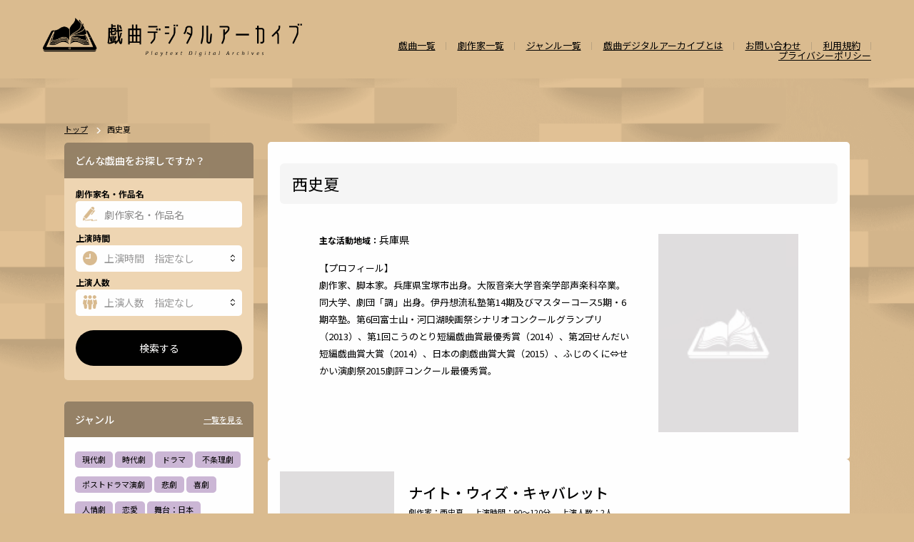

--- FILE ---
content_type: text/html; charset=UTF-8
request_url: https://playtextdigitalarchive.com/author/detail/176
body_size: 36573
content:
<!DOCTYPE html>
<html lang="ja">
    <head>
        <meta charset="UTF-8">
        <meta name="viewport" content="width=device-width, initial-scale=1.0">
        <meta name="csrf-token" content="pDMSMoIO05StHVd5KkeEcEH9oqYDqnjrwbgTmXwP">
    
        <link rel="shortcut icon" href="https://playtextdigitalarchive.com/image/favicon.ico">
    
        <title>西史夏 | [日本劇作家協会] 戯曲デジタルアーカイブ</title>
        
        <!-- Styles -->
        <link rel="stylesheet" href="https://playtextdigitalarchive.com/css/app.css?1768688180">
        <link rel="stylesheet" href="https://playtextdigitalarchive.com/css/swiper.min.css">
        <link rel="stylesheet" href="https://playtextdigitalarchive.com/css/jquery.fancybox.css">
        <link rel="stylesheet" href="https://playtextdigitalarchive.com/css/style.css?1768688180">

        <!-- Scripts -->
        <script src="https://cdn.jsdelivr.net/gh/alpinejs/alpine@v2.7.3/dist/alpine.js" defer></script>
        <script src="https://code.jquery.com/jquery-3.5.1.js" integrity="sha256-QWo7LDvxbWT2tbbQ97B53yJnYU3WhH/C8ycbRAkjPDc=" crossorigin="anonymous"></script>
        <script src="https://playtextdigitalarchive.com/js/app.js" defer></script>
    
         
        
        <meta property="og:title" content="西史夏 || [日本劇作家協会] 戯曲デジタルアーカイブ"/>
        <meta property="og:description" content="日本劇作家協会による劇作家名や戯曲名、上演時間、上演人数などで検索が可能な戯曲のデジタルアーカイブ検索サイトです。"/>
                    <meta property="og:image" content="https://playtextdigitalarchive.com/image/ogp.png"/>
                <meta property="og:url" content="https://playtextdigitalarchive.com/author/detail/176"/>
        <meta property="og:site_name" content="[日本劇作家協会] 戯曲デジタルアーカイブ"/>
        <meta property="og:type" content="website"/>
        
        <meta name="twitter:card" content="summary_large_image"/>
        <meta name="twitter:site" content="@jpa_office" />
    </head>
    <body>

        <header class="l-header">
    <div class="l-header--inner">
        <div class="l-header__logo">
            <h1><a href="/"><img src="https://playtextdigitalarchive.com/image/logo.png" alt="戯曲デジタルアーカイブ Playtext Digital Archives"></a></h1>

        </div>
        <div class="l-header__menu-block">
            <ul>
                <li class="l-header__menu-search">
                    <button type="button" id="searchBtn">
                        <img src="https://playtextdigitalarchive.com/image/icon/search.svg" alt="検索">
                        <span>検索</span>
                    </button>
                </li>
                <li class="l-header__menu-btn"><button type="button" id="menuBtn">
                    <div class="l-header__menu-btn--line">
                        <span></span>
                        <span></span>
                        <span></span>
                    </div>
                    <span class="l-header__menu-btn--txt">MENU</span>
                </button></li>
            </ul>
        </div>
    </div>
    <nav class="l-header__menu">
        <ul>
                <li class="l-header__menu--item"><a href="https://playtextdigitalarchive.com/drama">戯曲一覧</a></li>
                <li class="l-header__menu--item"><a href="https://playtextdigitalarchive.com/author">劇作家一覧</a></li>
                <li class="l-header__menu--item"><a href="https://playtextdigitalarchive.com/drama/genre">ジャンル一覧</a></li>
                <li class="l-header__menu--item"><a href="https://playtextdigitalarchive.com/about">戯曲デジタルアーカイブとは</a></li>
                <li class="l-header__menu--item"><a href="https://playtextdigitalarchive.com/contact">お問い合わせ</a></li>
                <li class="l-header__menu--item"><a href="https://playtextdigitalarchive.com/terms">利用規約</a></li>
                <li class="l-header__menu--item"><a href="https://playtextdigitalarchive.com/privacypolicy">プライバシーポリシー</a></li>
        </ul>
    </nav>
</header>                <main class="l-main">
        <div class="l-main__container l-main__container--author-detail">
            <article class="l-main__inner p-audetail">
                <h1 class="c-header__title">西史夏</h1>
                <div class="p-audetail__inner">
                    <div class="p-audetail__image">
                                                    <img src="https://playtextdigitalarchive.com/image/noimage.jpg">
                                            </div>
                    <dl>
                        <div>
                            <dt>主な活動地域：</dt>
                            <dd>兵庫県</dd>
                        </div>
                    </dl>
                    <div class="p-audetail__inner--desc">
                        <p>
                            【プロフィール】<br />
劇作家、脚本家。兵庫県宝塚市出身。大阪音楽大学音楽学部声楽科卒業。同大学、劇団「調」出身。伊丹想流私塾第14期及びマスターコース5期・6期卒塾。第6回富士山・河口湖映画祭シナリオコンクールグランプリ（2013）、第1回こうのとり短編戯曲賞最優秀賞（2014）、第2回せんだい短編戯曲賞大賞（2014）、日本の劇戯曲賞大賞（2015）、ふじのくに⇔せかい演劇祭2015劇評コンクール最優秀賞。
                        </p>
                    </div>
                </div>
            </article>

            <article class="l-main__inner p-audetail__info" id="info">
                <div class="p-audetail__info__inner">
                    <h2>WEBサイト・SNS</h2>
                    <dl class="info-list">
                        <dt>WEB/SNS</dt>
                        <dd>
                                                            なし
                                                    </dd>
                    </dl>
                    <h2>書籍など</h2>
                    <dl class="info-list">
                                                    なし
                                            </dl>
                </div>
            </article>

            <ul class="p-results__list">
                                    <li>
                        <article class="p-results__article">
                            <!-- sp only -->
                            <a href="https://playtextdigitalarchive.com/drama/detail/313" class="p-results__cover"></a>
                            <!-- sp only -->
                            <div class="p-results__article__content">
                                <div class="p-results__article__content--top">
                                    <h1>ナイト・ウィズ・キャバレット</h1>
                                    <div class="p-results__article__content--image">
                                        <a href="https://playtextdigitalarchive.com/drama/detail/313">
                                            <!-- サムネイル画像 -->  
                                                                                            <img src="https://playtextdigitalarchive.com/image/noimage.jpg">
                                                                                    </a>
                                    </div>
                                    <dl>
                                        <div>
                                            <dt>劇作家：</dt>
                                            <dd><a href="https://playtextdigitalarchive.com/author/detail/176">西史夏</a></dd>
                                        </div>
                                        <div>
                                            <dt>上演時間：</dt>
                                            <dd><a href="https://playtextdigitalarchive.com/drama/search?s_time=3">90～120分</a></dd>
                                        </div>
                                        <div>
                                            <dt>上演人数：</dt>
                                            <dd><a href="https://playtextdigitalarchive.com/drama/search?s_num=2">2人</a></dd>
                                        </div>
                                    </dl>
                                </div>
                                <ul class="c-genre">
                                    <!-- ジャンル -->
                                                                            <li><a href="https://playtextdigitalarchive.com/drama/search?genre_id=2">時代劇</a></li>
                                                                            <li><a href="https://playtextdigitalarchive.com/drama/search?genre_id=3">ドラマ</a></li>
                                                                            <li><a href="https://playtextdigitalarchive.com/drama/search?genre_id=10">舞台：日本</a></li>
                                                                            <li><a href="https://playtextdigitalarchive.com/drama/search?genre_id=27">日本語</a></li>
                                                                            <li><a href="https://playtextdigitalarchive.com/drama/search?genre_id=32">ミュージカル/音楽劇</a></li>
                                                                    </ul>
                                <div class="p-results__article__content--desc">
                                    <p>
                                        【梗概】
大正１４年（1925年）五所踏子２１歳、鏡千里３１歳の春から、太平洋戦争が開戦する昭和１６年（1941年）の早春までの１６年間を描く、東京浅草アサヒホテル５０１号室を舞台にした日本版「セイム・タイム・ネクスト・イヤー」。俳句とい
                                        ...                                    </p>
                                </div>
                            </div>
                        </article>
                    </li>
                                    <li>
                        <article class="p-results__article">
                            <!-- sp only -->
                            <a href="https://playtextdigitalarchive.com/drama/detail/333" class="p-results__cover"></a>
                            <!-- sp only -->
                            <div class="p-results__article__content">
                                <div class="p-results__article__content--top">
                                    <h1>Bridge</h1>
                                    <div class="p-results__article__content--image">
                                        <a href="https://playtextdigitalarchive.com/drama/detail/333">
                                            <!-- サムネイル画像 -->  
                                                                                            <img src="https://gideji.sakura.ne.jp/prd/current/public/storage/images/dramas/000333_00000000000000_01.jpg" alt="Bridge" border="0">
                                                                                    </a>
                                    </div>
                                    <dl>
                                        <div>
                                            <dt>劇作家：</dt>
                                            <dd><a href="https://playtextdigitalarchive.com/author/detail/176">西史夏</a></dd>
                                        </div>
                                        <div>
                                            <dt>上演時間：</dt>
                                            <dd><a href="https://playtextdigitalarchive.com/drama/search?s_time=0">20～40分</a></dd>
                                        </div>
                                        <div>
                                            <dt>上演人数：</dt>
                                            <dd><a href="https://playtextdigitalarchive.com/drama/search?s_num=3">3人</a></dd>
                                        </div>
                                    </dl>
                                </div>
                                <ul class="c-genre">
                                    <!-- ジャンル -->
                                                                            <li><a href="https://playtextdigitalarchive.com/drama/search?genre_id=2">時代劇</a></li>
                                                                            <li><a href="https://playtextdigitalarchive.com/drama/search?genre_id=3">ドラマ</a></li>
                                                                            <li><a href="https://playtextdigitalarchive.com/drama/search?genre_id=10">舞台：日本</a></li>
                                                                            <li><a href="https://playtextdigitalarchive.com/drama/search?genre_id=17">方言活用</a></li>
                                                                            <li><a href="https://playtextdigitalarchive.com/drama/search?genre_id=30">泣ける</a></li>
                                                                    </ul>
                                <div class="p-results__article__content--desc">
                                    <p>
                                        【あらすじ】
大正十四年五月、兵庫県にある城崎温泉街を巨大な地震が襲った。
「女が好きなだけ泣けるのは、赤子のうちだけ」と言われ、泣くことも怒ることもなく、足元に咲くスミレのように、ひっそりと、ただ懸命に生きてきた若女将のサヨ。災禍の只
                                        ...                                    </p>
                                </div>
                            </div>
                        </article>
                    </li>
                                    <li>
                        <article class="p-results__article">
                            <!-- sp only -->
                            <a href="https://playtextdigitalarchive.com/drama/detail/665" class="p-results__cover"></a>
                            <!-- sp only -->
                            <div class="p-results__article__content">
                                <div class="p-results__article__content--top">
                                    <h1>檸檬の島</h1>
                                    <div class="p-results__article__content--image">
                                        <a href="https://playtextdigitalarchive.com/drama/detail/665">
                                            <!-- サムネイル画像 -->  
                                                                                            <img src="https://gideji.sakura.ne.jp/prd/current/public/storage/images/dramas/000665_20231109160256_01.jpg" alt="檸檬の島" border="0">
                                                                                    </a>
                                    </div>
                                    <dl>
                                        <div>
                                            <dt>劇作家：</dt>
                                            <dd><a href="https://playtextdigitalarchive.com/author/detail/176">西史夏</a></dd>
                                        </div>
                                        <div>
                                            <dt>上演時間：</dt>
                                            <dd><a href="https://playtextdigitalarchive.com/drama/search?s_time=2">60～90分</a></dd>
                                        </div>
                                        <div>
                                            <dt>上演人数：</dt>
                                            <dd><a href="https://playtextdigitalarchive.com/drama/search?s_num=7">7人</a></dd>
                                        </div>
                                    </dl>
                                </div>
                                <ul class="c-genre">
                                    <!-- ジャンル -->
                                                                            <li><a href="https://playtextdigitalarchive.com/drama/search?genre_id=1">現代劇</a></li>
                                                                            <li><a href="https://playtextdigitalarchive.com/drama/search?genre_id=10">舞台：日本</a></li>
                                                                    </ul>
                                <div class="p-results__article__content--desc">
                                    <p>
                                        「日本の劇」戯曲賞2015受賞作品。
淡路島の西側にある、海近い小さな村落“七風村”。玉ねぎ栽培が主な生業だったが、阪神淡路大震災直後に玉ねぎ畑の斜面から、太平洋戦争末期に遺棄された薬物缶が発見され、七風村産の玉ねぎの取引が中止。その後、
                                        ...                                    </p>
                                </div>
                            </div>
                        </article>
                    </li>
                            </ul>
        </div>
        <aside class="c-aside">
            <!-- パンくずリスト -->
            <nav class="c-aside__breadcrumb is-pc">
                <ol>
                    <li><a href="/">トップ</a></li>
                        <li>西史夏</li>
                </ol>
            </nav>
            <!-- パンくずリスト -->
                <nav class="c-aside__nav">
    <section class="c-aside__drama">
        <div class="c-aside__drama--hd">
            <h1>どんな戯曲をお探しですか？</h1>
        </div>
        <div class="c-aside__drama--body">
            <form method="GET" action="https://playtextdigitalarchive.com/drama/search" >
                <ul>
                    <li>
                        <span class="c-form__label">劇作家名・作品名</span>
                        <p class="c-form--author">
                            <input id="s-name" name="s_name" type="text" placeholder="劇作家名・作品名"  value="">
                        </p>
                    </li>
                    <li>
                        <span class="c-form__label">上演時間</span>
                        <p class="c-form--time">
                            <select name="s_time" id="s-time" class="is-time">
                                <option value="" selected>上演時間　指定なし</option>
                                                                    <option value="0" >20～40分</option>
                                                                    <option value="1" >40～60分</option>
                                                                    <option value="2" >60～90分</option>
                                                                    <option value="3" >90～120分</option>
                                                                    <option value="4" >2時間～3時間</option>
                                                                    <option value="5" >3時間以上</option>
                                                            </select>
                        </p>
                    </li>
                    <li>
                        <span class="c-form__label">上演人数</span>
                        <p class="c-form--num">
                            <select name="s_num" id="s-num" class="is-num">
                                <option value="" selected>上演人数　指定なし</option>
                                                                    <option value="0" >0人</option>
                                                                    <option value="1" >1人</option>
                                                                    <option value="2" >2人</option>
                                                                    <option value="3" >3人</option>
                                                                    <option value="4" >4人</option>
                                                                    <option value="5" >5人</option>
                                                                    <option value="6" >6人</option>
                                                                    <option value="7" >7人</option>
                                                                    <option value="8" >8人</option>
                                                                    <option value="9" >9人</option>
                                                                    <option value="10" >10人</option>
                                                                    <option value="11" >11人</option>
                                                                    <option value="12" >12人</option>
                                                                    <option value="13" >13人</option>
                                                                    <option value="14" >14人</option>
                                                                    <option value="15" >15人</option>
                                                                    <option value="99" >16人以上</option>
                                                            </select>
                        </p>
                    </li>
                </ul>
                <div class="c-aside__drama--btn">
                    <input type="submit" value="検索する">
                </div>
            </form>
        </div>
    </section>
    <section class="c-aside__genre">
        <div class="c-aside__genre--hd">
            <h1>ジャンル</h1>
            <!-- pc only -->
            <a href="https://playtextdigitalarchive.com/drama/genre">一覧を見る</a>
            <!-- pc only -->
        </div>
        <div class="c-aside__genre--body">
            <ul class="c-genre">
                                    <li><a href="https://playtextdigitalarchive.com/drama/search?genre_id=1">現代劇</a></li>
                                    <li><a href="https://playtextdigitalarchive.com/drama/search?genre_id=2">時代劇</a></li>
                                    <li><a href="https://playtextdigitalarchive.com/drama/search?genre_id=3">ドラマ</a></li>
                                    <li><a href="https://playtextdigitalarchive.com/drama/search?genre_id=4">不条理劇</a></li>
                                    <li><a href="https://playtextdigitalarchive.com/drama/search?genre_id=5">ポストドラマ演劇</a></li>
                                    <li><a href="https://playtextdigitalarchive.com/drama/search?genre_id=6">悲劇</a></li>
                                    <li><a href="https://playtextdigitalarchive.com/drama/search?genre_id=7">喜劇</a></li>
                                    <li><a href="https://playtextdigitalarchive.com/drama/search?genre_id=8">人情劇</a></li>
                                    <li><a href="https://playtextdigitalarchive.com/drama/search?genre_id=9">恋愛</a></li>
                                    <li><a href="https://playtextdigitalarchive.com/drama/search?genre_id=10">舞台：日本</a></li>
                                    <li><a href="https://playtextdigitalarchive.com/drama/search?genre_id=11">舞台：海外</a></li>
                                    <li><a href="https://playtextdigitalarchive.com/drama/search?genre_id=12">ジャンルなし</a></li>
                                    <li><a href="https://playtextdigitalarchive.com/drama/search?genre_id=13">翻案戯曲</a></li>
                                    <li><a href="https://playtextdigitalarchive.com/drama/search?genre_id=14">SF・近未来</a></li>
                                    <li><a href="https://playtextdigitalarchive.com/drama/search?genre_id=15">ホラー</a></li>
                                    <li><a href="https://playtextdigitalarchive.com/drama/search?genre_id=16">ミステリー</a></li>
                                    <li><a href="https://playtextdigitalarchive.com/drama/search?genre_id=17">方言活用</a></li>
                                    <li><a href="https://playtextdigitalarchive.com/drama/search?genre_id=18">ファンタジー</a></li>
                                    <li><a href="https://playtextdigitalarchive.com/drama/search?genre_id=19">学園モノ</a></li>
                                    <li><a href="https://playtextdigitalarchive.com/drama/search?genre_id=20">エロティック</a></li>
                                    <li><a href="https://playtextdigitalarchive.com/drama/search?genre_id=21">アングラ</a></li>
                                    <li><a href="https://playtextdigitalarchive.com/drama/search?genre_id=22">評伝劇</a></li>
                                    <li><a href="https://playtextdigitalarchive.com/drama/search?genre_id=23">戦記</a></li>
                                    <li><a href="https://playtextdigitalarchive.com/drama/search?genre_id=24">政治・社会問題</a></li>
                                    <li><a href="https://playtextdigitalarchive.com/drama/search?genre_id=25">アヴァンギャルド・前衛</a></li>
                                    <li><a href="https://playtextdigitalarchive.com/drama/search?genre_id=26">お茶の間</a></li>
                                    <li><a href="https://playtextdigitalarchive.com/drama/search?genre_id=27">日本語</a></li>
                                    <li><a href="https://playtextdigitalarchive.com/drama/search?genre_id=28">外国語（日本語以外）</a></li>
                                    <li><a href="https://playtextdigitalarchive.com/drama/search?genre_id=29">ナンセンス</a></li>
                                    <li><a href="https://playtextdigitalarchive.com/drama/search?genre_id=30">泣ける</a></li>
                                    <li><a href="https://playtextdigitalarchive.com/drama/search?genre_id=31">多様性</a></li>
                                    <li><a href="https://playtextdigitalarchive.com/drama/search?genre_id=32">ミュージカル/音楽劇</a></li>
                                    <li><a href="https://playtextdigitalarchive.com/drama/search?genre_id=33">高校演劇</a></li>
                                    <li><a href="https://playtextdigitalarchive.com/drama/search?genre_id=34">パブリックドメイン</a></li>
                            </ul>
        </div>
    </section>
</nav>        </aside>
    </main>
            <div class="p-search__container">
<nav class="c-aside__nav menu" id="searchNav">
    <div class="c-aside__nav--close">
        <button type="button" id="searchCloseBtn">
            <span aria-hidden="true">閉じる</span>
        </button>
    </div>
    <section class="c-aside__drama">
        <div class="c-aside__drama--hd">
            <h1>どんな戯曲をお探しですか？</h1>
        </div>
        <div class="c-aside__drama--body">
            <form method="GET" action="https://playtextdigitalarchive.com/drama/search" >
                <ul>
                    <li>
                        <span class="c-form__label">劇作家名・作品名</span>
                        <p class="c-form--author">
                            <input name="s_name" type="text" placeholder="劇作家名・作品名" value="">
                        </p>
                    </li>
                    <li>
                        <span class="c-form__label">上演時間</span>
                        <p class="c-form--time">
                            <select name="s_time" id="performance-time" class="is-time">
                                <option value="" selected>上演時間　指定なし</option>
                                                                    <option value="0" >20～40分</option>
                                                                    <option value="1" >40～60分</option>
                                                                    <option value="2" >60～90分</option>
                                                                    <option value="3" >90～120分</option>
                                                                    <option value="4" >2時間～3時間</option>
                                                                    <option value="5" >3時間以上</option>
                                                            </select>
                        </p>
                    </li>
                    <li>
                        <span class="c-form__label">上演人数</span>
                        <p class="c-form--num">
                            <select name="s_num" id="performers-number" class="is-num">
                                <option value="" selected>上演人数　指定なし</option>
                                                                    <option value="0" >0人</option>
                                                                    <option value="1" >1人</option>
                                                                    <option value="2" >2人</option>
                                                                    <option value="3" >3人</option>
                                                                    <option value="4" >4人</option>
                                                                    <option value="5" >5人</option>
                                                                    <option value="6" >6人</option>
                                                                    <option value="7" >7人</option>
                                                                    <option value="8" >8人</option>
                                                                    <option value="9" >9人</option>
                                                                    <option value="10" >10人</option>
                                                                    <option value="11" >11人</option>
                                                                    <option value="12" >12人</option>
                                                                    <option value="13" >13人</option>
                                                                    <option value="14" >14人</option>
                                                                    <option value="15" >15人</option>
                                                                    <option value="99" >16人以上</option>
                                                            </select>
                        </p>
                    </li>
                </ul>
                <div class="c-aside__drama--btn">
                    <input type="submit" value="検索する">
                </div>
            </form>
        </div>
    </section>
    <section class="c-aside__genre">
        <div class="c-aside__genre--hd">
            <h1>ジャンル</h1>
            <a href="https://playtextdigitalarchive.com/drama/genre">一覧を見る</a>
        </div>
        <div class="c-aside__genre--body">
            <ul class="c-genre">
                                    <li><a href="https://playtextdigitalarchive.com/drama/search?genre_id=1">現代劇</a></li>
                                    <li><a href="https://playtextdigitalarchive.com/drama/search?genre_id=2">時代劇</a></li>
                                    <li><a href="https://playtextdigitalarchive.com/drama/search?genre_id=3">ドラマ</a></li>
                                    <li><a href="https://playtextdigitalarchive.com/drama/search?genre_id=4">不条理劇</a></li>
                                    <li><a href="https://playtextdigitalarchive.com/drama/search?genre_id=5">ポストドラマ演劇</a></li>
                                    <li><a href="https://playtextdigitalarchive.com/drama/search?genre_id=6">悲劇</a></li>
                                    <li><a href="https://playtextdigitalarchive.com/drama/search?genre_id=7">喜劇</a></li>
                                    <li><a href="https://playtextdigitalarchive.com/drama/search?genre_id=8">人情劇</a></li>
                                    <li><a href="https://playtextdigitalarchive.com/drama/search?genre_id=9">恋愛</a></li>
                                    <li><a href="https://playtextdigitalarchive.com/drama/search?genre_id=10">舞台：日本</a></li>
                                    <li><a href="https://playtextdigitalarchive.com/drama/search?genre_id=11">舞台：海外</a></li>
                                    <li><a href="https://playtextdigitalarchive.com/drama/search?genre_id=12">ジャンルなし</a></li>
                                    <li><a href="https://playtextdigitalarchive.com/drama/search?genre_id=13">翻案戯曲</a></li>
                                    <li><a href="https://playtextdigitalarchive.com/drama/search?genre_id=14">SF・近未来</a></li>
                                    <li><a href="https://playtextdigitalarchive.com/drama/search?genre_id=15">ホラー</a></li>
                                    <li><a href="https://playtextdigitalarchive.com/drama/search?genre_id=16">ミステリー</a></li>
                                    <li><a href="https://playtextdigitalarchive.com/drama/search?genre_id=17">方言活用</a></li>
                                    <li><a href="https://playtextdigitalarchive.com/drama/search?genre_id=18">ファンタジー</a></li>
                                    <li><a href="https://playtextdigitalarchive.com/drama/search?genre_id=19">学園モノ</a></li>
                                    <li><a href="https://playtextdigitalarchive.com/drama/search?genre_id=20">エロティック</a></li>
                                    <li><a href="https://playtextdigitalarchive.com/drama/search?genre_id=21">アングラ</a></li>
                                    <li><a href="https://playtextdigitalarchive.com/drama/search?genre_id=22">評伝劇</a></li>
                                    <li><a href="https://playtextdigitalarchive.com/drama/search?genre_id=23">戦記</a></li>
                                    <li><a href="https://playtextdigitalarchive.com/drama/search?genre_id=24">政治・社会問題</a></li>
                                    <li><a href="https://playtextdigitalarchive.com/drama/search?genre_id=25">アヴァンギャルド・前衛</a></li>
                                    <li><a href="https://playtextdigitalarchive.com/drama/search?genre_id=26">お茶の間</a></li>
                                    <li><a href="https://playtextdigitalarchive.com/drama/search?genre_id=27">日本語</a></li>
                                    <li><a href="https://playtextdigitalarchive.com/drama/search?genre_id=28">外国語（日本語以外）</a></li>
                                    <li><a href="https://playtextdigitalarchive.com/drama/search?genre_id=29">ナンセンス</a></li>
                                    <li><a href="https://playtextdigitalarchive.com/drama/search?genre_id=30">泣ける</a></li>
                                    <li><a href="https://playtextdigitalarchive.com/drama/search?genre_id=31">多様性</a></li>
                                    <li><a href="https://playtextdigitalarchive.com/drama/search?genre_id=32">ミュージカル/音楽劇</a></li>
                                    <li><a href="https://playtextdigitalarchive.com/drama/search?genre_id=33">高校演劇</a></li>
                                    <li><a href="https://playtextdigitalarchive.com/drama/search?genre_id=34">パブリックドメイン</a></li>
                            </ul>
        </div>
    </section>
</nav>
</div>        <footer class="l-footer">
    <p><small>© Japan Playwrights Association</small></p>
</footer>
<!-- scripts -->
<script src="https://playtextdigitalarchive.com/js/lib/jquery-3.4.1.min.js"></script>
<script src="https://playtextdigitalarchive.com/js/main.js"></script>
    </body>
</html>


--- FILE ---
content_type: text/css
request_url: https://playtextdigitalarchive.com/css/app.css?1768688180
body_size: 251
content:
.menu {
  position: fixed;
  display: table;
  top: 0;
  left: 0;
  width: 100%;
  height: 100%;
  background: rgba(0, 0, 0, 0.8);
  -webkit-transition: all 0.5s;
  transition: all 0.5s;
  visibility: hidden;
  opacity: 0;
  position: absolute;
  z-index: 9999;
}

.open .menu {
  -webkit-transition: all 0.5s;
  transition: all 0.5s;
  visibility: visible;
  opacity: 1;
}

--- FILE ---
content_type: image/svg+xml
request_url: https://playtextdigitalarchive.com/image/icon/search.svg
body_size: 10660
content:
<svg xmlns="http://www.w3.org/2000/svg" xmlns:xlink="http://www.w3.org/1999/xlink" width="22" height="22" viewBox="0 0 22 22">
  <image id="search_4_" data-name="search (4)" width="22" height="22" xlink:href="[data-uri]"/>
</svg>
